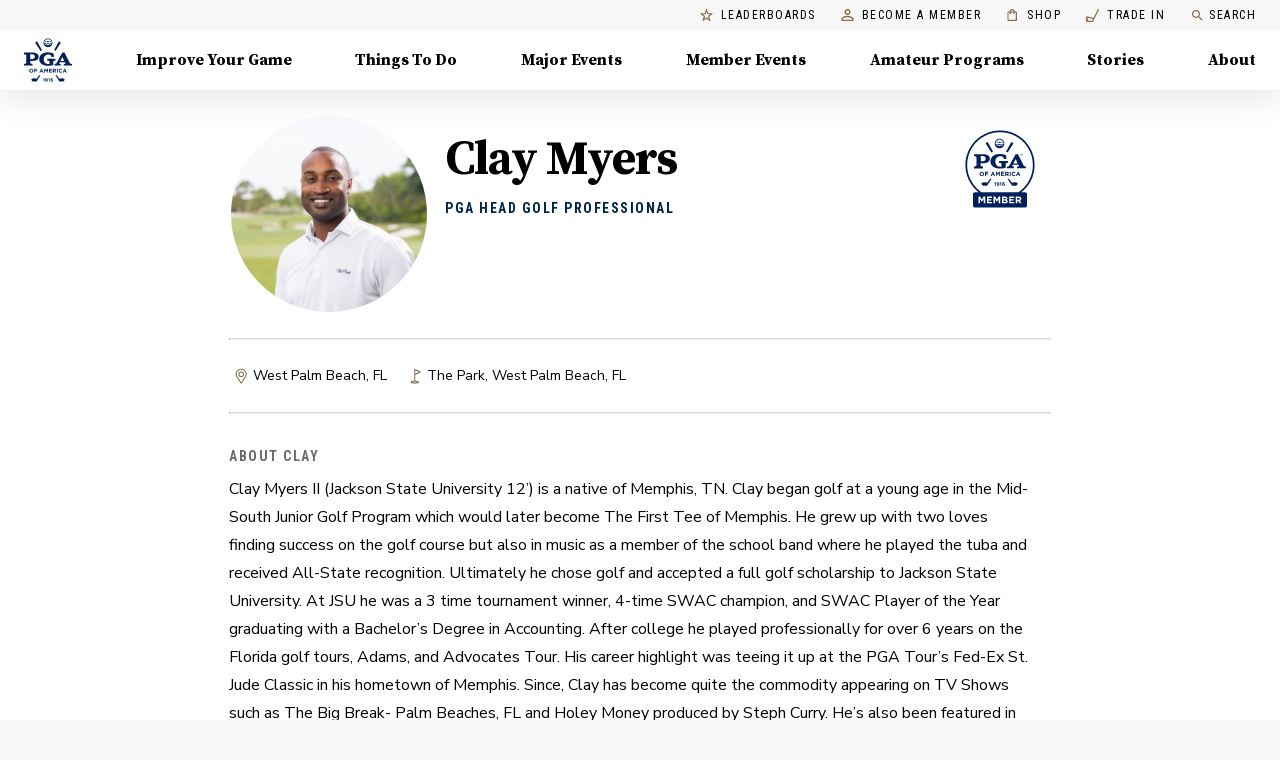

--- FILE ---
content_type: application/javascript
request_url: https://www.lightboxcdn.com/vendor/ef302255-ad06-4439-b80f-81ecd804e636/lightbox_inline.js
body_size: 1087
content:
window.lightboxjs || function (c) { function g(b, d) { d && (d += (/\?/.test(d) ? "&" : "?") + "lv=1"); c[b] || function () { var i = window, h = document, j = b, g = h.location.protocol, l = "load", k = 0; (function () { function b() { a.P(l); a.w = 1; c[j]("_load") } c[j] = function () { function m() { m.id = e; return c[j].apply(m, arguments) } var b, e = ++k; b = this && this != i ? this.id || 0 : 0; (a.s = a.s || []).push([e, b, arguments]); m.then = function (b, c, h) { var d = a.fh[e] = a.fh[e] || [], j = a.eh[e] = a.eh[e] || [], f = a.ph[e] = a.ph[e] || []; b && d.push(b); c && j.push(c); h && f.push(h); return m }; return m }; var a = c[j]._ = {}; a.fh = {}; a.eh = {}; a.ph = {}; a.l = d ? d.replace(/^\/\//, (g == "https:" ? g : "http:") + "//") : d; a.p = { 0: +new Date }; a.P = function (b) { a.p[b] = new Date - a.p[0] }; a.w && b(); i.addEventListener ? i.addEventListener(l, b, !1) : i.attachEvent("on" + l, b); var q = function () { function b() { return ["<head></head><", c, ' onload="var d=', n, ";d.getElementsByTagName('head')[0].", d, "(d.", g, "('script')).", i, "='", a.l, "'\"></", c, ">"].join("") } var c = "body", e = h[c]; if (!e) return setTimeout(q, 100); a.P(1); var d = "appendChild", g = "createElement",
    i = "src", k = h[g]("div"), l = k[d](h[g]("div")), f = h[g]("iframe"), n = "document", p; k.style.display = "none"; e.insertBefore(k, e.firstChild).id = o + "-" + j; f.frameBorder = "0"; f.id = o + "-frame-" + j; /MSIE[ ]+6/.test(navigator.userAgent) && (f[i] = "javascript:false"); f.allowTransparency = "true"; l[d](f); try { f.contentWindow[n].open() } catch (s) { a.domain = h.domain, p = "javascript:var d=" + n + ".open();d.domain='" + h.domain + "';", f[i] = p + "void(0);" } try { var r = f.contentWindow[n]; r.write(b()); r.close() } catch (t) { f[i] = p + 'd.write("' + b().replace(/"/g, String.fromCharCode(92) + '"') + '");d.close();' } a.P(2) }; a.l && q() })() }(); c[b].lv = "1"; return c[b] } var o = "lightboxjs", k = window[o] = g(o); k.require = g; k.modules = c }({}); if (document.getElementById('ef302255-ad06-4439-b80f-81ecd804e636') != null) { document.getElementById('ef302255-ad06-4439-b80f-81ecd804e636').style.display = 'none'; } var DIGIOH_LOADER = DIGIOH_LOADER || {}; (function (digioh_loader) {if (digioh_loader.loaded) { return; } digioh_loader.loaded = true; window.lightboxlib = lightboxjs.require("lightboxlib", "//www.lightboxcdn.com/vendor/ef302255-ad06-4439-b80f-81ecd804e636/lightbox.js?mb=" + (new Date().getTime()));})(DIGIOH_LOADER);


--- FILE ---
content_type: application/javascript
request_url: https://api.lightboxcdn.com/z9gd/43802/www.pga.com/jsonp/z?cb=1769013430432&dre=l&callback=jQuery112406009519390749232_1769013430411&_=1769013430412
body_size: 1019
content:
jQuery112406009519390749232_1769013430411({"success":true,"response":"[base64]","dre":"l"});

--- FILE ---
content_type: application/javascript; charset=UTF-8
request_url: https://www.pga.com/_next/static/DGoQJxq0QtoRm77kTzSCq/_buildManifest.js
body_size: 1840
content:
self.__BUILD_MANIFEST = {
  "/": [
    "static/chunks/c0b4260db51a6146.js"
  ],
  "/404": [
    "static/chunks/2afb19fa27b8c3e7.js"
  ],
  "/_error": [
    "static/chunks/8184b2c8c57b2864.js"
  ],
  "/ab": [
    "static/chunks/530f6edfc9040002.js"
  ],
  "/about/[slug]": [
    "static/chunks/29822028e6adda8a.js"
  ],
  "/adm": [
    "static/chunks/bea67e73a29bfe50.js"
  ],
  "/adm/[slug]": [
    "static/chunks/b2cfbff0240c0f9b.js"
  ],
  "/amateur-programs": [
    "static/chunks/ecd64e1f41d9e3a9.js"
  ],
  "/archive-story/[nid]": [
    "static/chunks/0aacbc9f388da6ea.js"
  ],
  "/archive/[cat]": [
    "static/chunks/fca0897851ca5b6f.js"
  ],
  "/archive/[cat]/[subcat]": [
    "static/chunks/7c8051aae15f15ef.js"
  ],
  "/archive/[cat]/[subcat]/[subsubcat]": [
    "static/chunks/7a2e339445298a9f.js"
  ],
  "/archive/[cat]/[subcat]/[subsubcat]/[slug]": [
    "static/chunks/051937ec64e14f0f.js"
  ],
  "/auth/verify-email": [
    "static/chunks/903d3059a2048804.js"
  ],
  "/coach": [
    "static/chunks/7a905e79c3fe3574.js"
  ],
  "/coach/[slug]": [
    "static/chunks/0749d5c01b3dde13.js"
  ],
  "/coach/[slug]/feedback": [
    "static/chunks/50ecd3bce2fad1c4.js"
  ],
  "/coaches": [
    "static/chunks/87da4a395ac8d2e2.js"
  ],
  "/coaches/[...param]": [
    "static/chunks/10699d9d70d27d08.js"
  ],
  "/coaches/search": [
    "static/chunks/b42ebf670b5703c3.js"
  ],
  "/coaching-centers/[slug]": [
    "static/chunks/35d04bbe6adbd283.js"
  ],
  "/coaching-tips": [
    "static/chunks/6f2ac13c87428f95.js"
  ],
  "/coachingcenter": [
    "static/chunks/5a62a520c13a9d23.js"
  ],
  "/coachingcenter/gifts": [
    "static/chunks/cdad41511357299b.js"
  ],
  "/contact": [
    "static/chunks/1b06ba6883000b20.js"
  ],
  "/events/[slug]": [
    "static/chunks/54e5a8d7b5e38aa3.js"
  ],
  "/events/[slug]/embed": [
    "static/chunks/c5ffd708e889c0a7.js"
  ],
  "/events/[slug]/leaderboard": [
    "static/chunks/f335f4cfcfbda54a.js"
  ],
  "/events/[slug]/live": [
    "static/chunks/278c60b5c28b7191.js"
  ],
  "/events/leaderboards/[slug]": [
    "static/chunks/a317a359a6383c45.js"
  ],
  "/golf-venture-fund": [
    "static/chunks/4ea959e06111feae.js"
  ],
  "/golf-venture-fund/[slug]": [
    "static/chunks/5be8102de8e390c6.js"
  ],
  "/hole-in-one-registry": [
    "static/chunks/2edd0aea92c10dea.js"
  ],
  "/hole-in-one/[id]": [
    "static/chunks/1a00aad9ec2b6ee5.js"
  ],
  "/leaderboards": [
    "static/chunks/5f91a68f1234df11.js"
  ],
  "/logos": [
    "static/chunks/e3617ba5d95f97fa.js"
  ],
  "/major-events": [
    "static/chunks/db12f6e5322e1700.js"
  ],
  "/member-events": [
    "static/chunks/b3cfc276a4a6ab76.js"
  ],
  "/other": [
    "static/chunks/9c9312eeac32b114.js"
  ],
  "/partner": [
    "static/chunks/5567073e791efc8b.js"
  ],
  "/partner/[slug]": [
    "static/chunks/17a01f80e69f9c8b.js"
  ],
  "/partners/[slug]": [
    "static/chunks/97520e1886d44faf.js"
  ],
  "/pga-coaching-center-at-pga-frisco": [
    "static/chunks/dd90bec2b437bf6c.js"
  ],
  "/pga-coaching-center-at-pga-frisco/featured-golf-offerings": [
    "static/chunks/695428c8e954df85.js"
  ],
  "/pga-coaching-center-at-pga-frisco/gifts": [
    "static/chunks/747490708f5d20d3.js"
  ],
  "/pga-hope/[slug]": [
    "static/chunks/751bdd9ae9912bfb.js"
  ],
  "/pga-of-america/[slug]": [
    "static/chunks/0491388c580b7825.js"
  ],
  "/platform-user-policies": [
    "static/chunks/285c3711a6e4a30e.js"
  ],
  "/platform-user-policies/[slug]": [
    "static/chunks/5fe1f96b6510c024.js"
  ],
  "/play": [
    "static/chunks/d99051ed87cb71d2.js"
  ],
  "/play/[state]": [
    "static/chunks/80e2f4079925e861.js"
  ],
  "/play/[state]/[city]": [
    "static/chunks/63559f73cb86fbfc.js"
  ],
  "/play/[state]/[city]/[course]/[id]": [
    "static/chunks/35f103e314f15774.js"
  ],
  "/play/[state]/[city]/nearby": [
    "static/chunks/4b84d870f9023140.js"
  ],
  "/play/search": [
    "static/chunks/99a414a7e73ac850.js"
  ],
  "/robots.txt": [
    "static/chunks/e90ece22cb6d6864.js"
  ],
  "/search": [
    "static/chunks/4242edbe37256884.js"
  ],
  "/stories": [
    "static/chunks/ce10d26835b9f68b.js"
  ],
  "/stories/all": [
    "static/chunks/143fd6e73207863d.js"
  ],
  "/stories/archive": [
    "static/chunks/da64f45694686f57.js"
  ],
  "/story/[slug]": [
    "static/chunks/05cb6bf701066af3.js"
  ],
  "/studios": [
    "static/chunks/54606f71b6f7858f.js"
  ],
  "/things-to-do": [
    "static/chunks/146533ad25700568.js"
  ],
  "/things-to-do/[...param]": [
    "static/chunks/8d26f637b2501194.js"
  ],
  "/things-to-do/events/[slug]": [
    "static/chunks/2d42e297cfe1e761.js"
  ],
  "/things-to-do/search": [
    "static/chunks/fa119f589be24500.js"
  ],
  "/welovethisgame": [
    "static/chunks/e3cd44e7f7538ec0.js"
  ],
  "/workingolf": [
    "static/chunks/25ebdd6abc9c25c5.js"
  ],
  "/workingolf/associate-program": [
    "static/chunks/1c8db7b9a06c6ef8.js"
  ],
  "/workingolf/associate-program/eligibility": [
    "static/chunks/5066525259de63a3.js"
  ],
  "/workingolf/career-services": [
    "static/chunks/d59dda4325c75814.js"
  ],
  "/workingolf/career-services/schedule": [
    "static/chunks/822d0d7afe5ddbda.js"
  ],
  "/workingolf/career-services/submitted": [
    "static/chunks/1503c84900ec5f96.js"
  ],
  "/workingolf/eligibility": [
    "static/chunks/354db565efe8ee9d.js"
  ],
  "/workingolf/mgyc": [
    "static/chunks/c75cc84435e47e76.js"
  ],
  "/workingolf/mgyc/schedule": [
    "static/chunks/e4763fe0736b3b98.js"
  ],
  "/workingolf/mgyc/submitted": [
    "static/chunks/49b043a95b1876dc.js"
  ],
  "/workingolf/reregister": [
    "static/chunks/9b472184a96f5461.js"
  ],
  "/workingolf/university-program": [
    "static/chunks/edd18cf8a712d108.js"
  ],
  "__rewrites": {
    "afterFiles": [],
    "beforeFiles": [],
    "fallback": []
  },
  "sortedPages": [
    "/",
    "/404",
    "/_app",
    "/_error",
    "/ab",
    "/about/[slug]",
    "/adm",
    "/adm/[slug]",
    "/amateur-programs",
    "/archive/[cat]",
    "/archive/[cat]/[subcat]",
    "/archive/[cat]/[subcat]/[subsubcat]",
    "/archive/[cat]/[subcat]/[subsubcat]/[slug]",
    "/archive-story/[nid]",
    "/auth/verify-email",
    "/coach",
    "/coach/[slug]",
    "/coach/[slug]/feedback",
    "/coaches",
    "/coaches/search",
    "/coaches/[...param]",
    "/coaching-centers/[slug]",
    "/coaching-tips",
    "/coachingcenter",
    "/coachingcenter/gifts",
    "/contact",
    "/events/leaderboards/[slug]",
    "/events/[slug]",
    "/events/[slug]/embed",
    "/events/[slug]/leaderboard",
    "/events/[slug]/live",
    "/golf-venture-fund",
    "/golf-venture-fund/[slug]",
    "/hole-in-one/[id]",
    "/hole-in-one-registry",
    "/leaderboards",
    "/logos",
    "/major-events",
    "/member-events",
    "/other",
    "/partner",
    "/partner/[slug]",
    "/partners/[slug]",
    "/pga-coaching-center-at-pga-frisco",
    "/pga-coaching-center-at-pga-frisco/featured-golf-offerings",
    "/pga-coaching-center-at-pga-frisco/gifts",
    "/pga-hope/[slug]",
    "/pga-of-america/[slug]",
    "/platform-user-policies",
    "/platform-user-policies/[slug]",
    "/play",
    "/play/search",
    "/play/[state]",
    "/play/[state]/[city]",
    "/play/[state]/[city]/nearby",
    "/play/[state]/[city]/[course]/[id]",
    "/robots.txt",
    "/search",
    "/stories",
    "/stories/all",
    "/stories/archive",
    "/story/[slug]",
    "/studios",
    "/things-to-do",
    "/things-to-do/events/[slug]",
    "/things-to-do/search",
    "/things-to-do/[...param]",
    "/welovethisgame",
    "/workingolf",
    "/workingolf/associate-program",
    "/workingolf/associate-program/eligibility",
    "/workingolf/career-services",
    "/workingolf/career-services/schedule",
    "/workingolf/career-services/submitted",
    "/workingolf/eligibility",
    "/workingolf/mgyc",
    "/workingolf/mgyc/schedule",
    "/workingolf/mgyc/submitted",
    "/workingolf/reregister",
    "/workingolf/university-program"
  ]
};self.__BUILD_MANIFEST_CB && self.__BUILD_MANIFEST_CB()